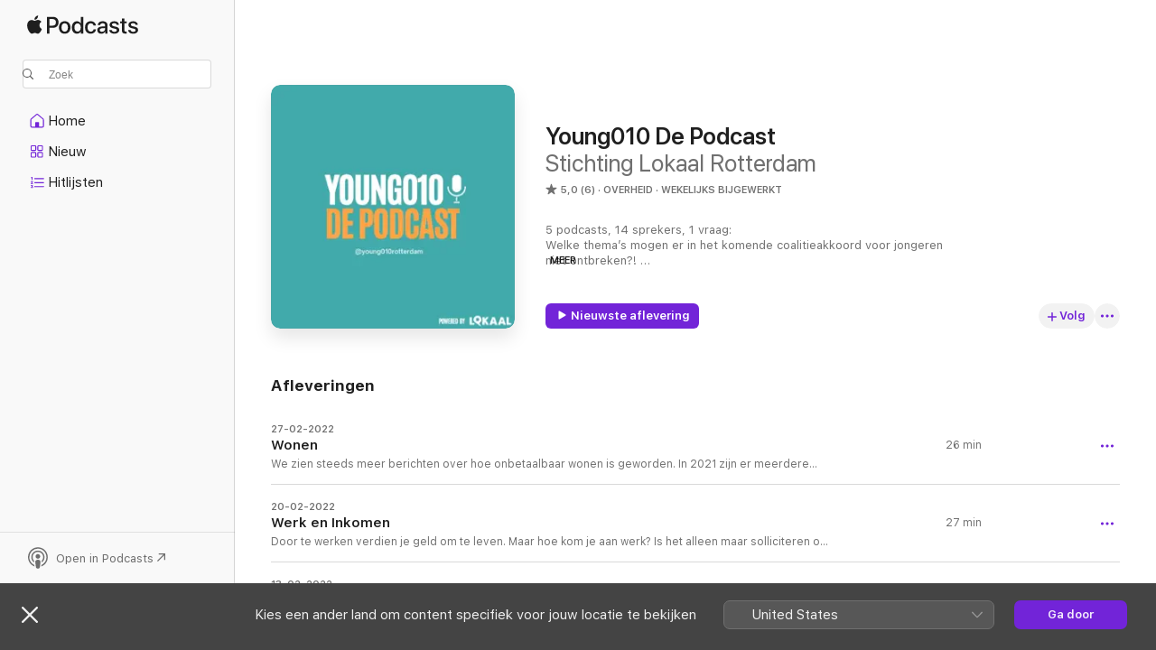

--- FILE ---
content_type: application/javascript
request_url: https://podcasts.apple.com/assets/translations~db2798e120.js
body_size: 10439
content:
const e="OK",a={"ASE.Web.Podcasts.Page.Show.Ratings.Count.one":"@@count@@ beoordeling","ASE.Web.Podcasts.Native.MORE_ON_PROVIDER_TEMPLATE":"Meer van {provider}","ASE.Web.Podcasts.Native.SHOW_WITH_CATEGORY_SUBTITLE":"Programma · {categoryName}","ASE.Web.Podcasts.SEO.Show.Description.WithHosts.two":"Luister naar de @@showName@@-podcast van @@channelName@@ met @@host1@@ en @@host2@@ Apple Podcasts.","ASE.Web.Podcasts.Native.SHOW_TITLE":"Programma","ASE.Web.Podcasts.Playback.Progress.Minute.AXLabel":"@@minutes@@ minuten resterend","ASE.Web.Podcasts.SEO.Channel.Description.Social.ShowCount.one":"Kanaal · @@showCount@@ programma","ASE.Web.Podcasts.TruncatedContent":"@@content@@...","ASE.Web.Podcasts.Native.EPISODES_COUNT_FORMAT.other":"{count} afleveringen","ASE.Web.Podcasts.SEO.Channel.ShowCount.other":"@@showCount@@ programma’s","ASE.Web.Podcasts.Native.SUBSCRIBER_EARLY_ACCESS_BADGE":"Vroege toegang voor abonnees","ASE.Web.Podcasts.Native.EPISODE_CAPTION_DOCUMENT":"Document","ASE.Web.Podcasts.Native.MY_SHOWS":"Mijn programma’s","ASE.Web.Podcasts.SeasonFormat.Short":"S@@seasonNumber@@","ASE.Web.Podcasts.Eyebrow.Bonus.PubDate":"@@datePublished@@ · Bonus","ASE.Web.Podcasts.NavigationItems.Home.Label":"Home","ASE.Web.Podcasts.Native.SEARCH_TRANSCRIPTS_WHATS_NEW_CAPTION":"NIEUW IN APPLE PODCASTS","ASE.Web.Podcasts.Native.TOAST_TAP_TO_RATE_TITLE":"Verstuurd","ASE.Web.Podcasts.Cancel":"Annuleer","ASE.Web.Podcasts.Native.SUBSCRIBER_EDITION_CUSTOMIZED_BADGE":"EDITIE VOOR {subscriptionName}","ASE.Web.Podcasts.Native.CHANNEL_TITLE":"Kanaal","ASE.Web.Podcasts.Native.PLAY_ACTION_TRAILER":"Speel trailer af","ASE.Web.Podcasts.Native.EPISODES":"AFLEVERINGEN","ASE.Web.Podcasts.Native.SEARCH_RESULTS_SHOWS":"Programma’s","ASE.Web.Podcasts.Native.SEARCH_TRANSCRIPTS_WHATS_NEW_MESSAGE":"Typ om onderwerpen en personen in podcasts te vinden.","ASE.Web.Podcasts.Controls.PlaybackSpeed.Aria":"@@speedNumber@@ keer","ASE.Web.Podcasts.SEO.Show.SeasonCount.other":"@@seasonCount@@ seizoenen","ASE.Web.Podcasts.Native.SMART_PLAY_FIRST_EPISODE":"Eerste aflevering","ASE.Web.Podcasts.Error.NotSupportedPlaybackOnBrowser.Web":"Niet beschikbaar op het web","ASE.Web.Podcasts.EpisodeSnippetTitleTopic":"Onderwerp","ASE.Web.Podcasts.Footer.PrivacyPolicy.Text":"De Apple Podcasts-webspeler en uw privacy","ASE.Web.Podcasts.PlayerBar.AriaLabel":"Mediaregelaars","ASE.Web.Podcasts.EpisodeAndSeasonNumberFormat.Short":"S@@seasonNumber@@, A@@episodeNumber@@","ASE.Web.Podcasts.Native.ALL_EPISODES_ACTION_TITLE_NUMBER":"Bekijk alle {numberOfEpisodes} afleveringen","ASE.Web.Podcasts.Native.TAP_TO_RATE":"Tik om te beoordelen:","ASE.Web.Podcasts.Library.Error.NoContent.Saved.Heading":"Geen bewaarde afleveringen","ASE.Web.Podcasts.Native.TRY_CHANNEL_FREE":"Probeer @@channelName@@ gratis","ASE.Web.Podcasts.Native.SUBSCRIBE_IOS_MACOS":"Abonneer je met de nieuwste macOS of iOS","ASE.Web.Podcasts.EpisodeSnippetTitleTranscript":"Transcript","ASE.Web.Podcasts.Native.WRITE_A_REVIEW":"Schrijf recensie","ASE.Web.Podcasts.Native.TITLE_TOP_CHARTS":"Hitlijsten","ASE.Web.Podcasts.Native.CREATOR":"Maker","ASE.Web.Podcasts.Native.BADGE_RATING_CAPTION_SHORT_TEMPLATE":"{count} beoordelingen","ASE.Web.Podcasts.Resume":"Ga door","ASE.Web.Podcasts.SEO.Channel.Description.Social.ShowCount":"Kanaal · @@showCount@@ programma’s","ASE.Web.Podcasts.Native.CHANNELS_SHOW_COUNT_FORMAT_CAP.other":"{count} programma's","ASE.Web.Podcasts.ContextMenu.Remove.Follow.Show":"Programma niet volgen","ASE.Web.Podcasts.MediaComponents.Controls.Expand":"Functies uitvouwen","ASE.Web.Podcasts.SeasonTrailerFormat.Short":"Trailer S@@seasonNumber@@","ASE.Web.Podcasts.SEO.Apple.StoreName":"Apple Podcasts","ASE.Web.Podcasts.SEO.Show.Description.Social.EpisodeCount.UpdateFrequency":"@@genreName@@ podcast · @@episodeCount@@ afleveringen · @@updateFrequency@@","ASE.Web.Podcasts.ContextMenu.GoToShow":"Ga naar programma","ASE.Web.Podcasts.MobileQueue.Empty":"Er wordt hierna niets afgespeeld","ASE.Web.Podcasts.ContentA.Middot.ContentB":"@@contentA@@ · @@contentB@@","ASE.Web.Podcasts.Native.SHOW_FOLLOWED":"Volg ik","ASE.Web.Podcasts.SEO.Show.Description.Social.SeasonCount":"@@genreName@@ podcast · @@seasonCount@@ seizoenen","ASE.Web.Podcasts.SEO.TopCharts.ChartType.Charts":"Hitlijsten","ASE.Web.Podcasts.Native.TITLE_CHANNELS":"Kanalen","ASE.Web.Podcasts.NavigationItems.Search.Label":"Zoek","ASE.Web.Podcasts.Native.SHARED_WITH_YOU_TITLE":"Gedeeld met jou","ASE.Web.Podcasts.Native.SUBSCRIBER_ONLY_BADGE":"Alleen voor abonnees","ASE.Web.Podcasts.Native.EPISODES_COUNT_FORMAT.one":"{count} aflevering","ASE.Web.Podcasts.Date.Today":"Vandaag","ASE.Web.Podcasts.NavigationItems.New.Label":"Nieuw","ASE.Web.Podcasts.Error.ExplicitContent":"Om dit item af te spelen, ga je naar Apple Podcasts op het internet > je account > Instellingen. Onder 'Ouderlijk toezicht' schakel je 'Beperkingen voor materiaal' uit.","ASE.Web.Podcasts.Library.Error.NoContent.Show.Heading":"Programma’s toevoegen aan je bibliotheek","ASE.Web.Podcasts.Native.AVAILABLE_WITHOUT_SUBSCRIPTION":"Beschikbaar zonder abonnement","ASE.Web.Podcasts.Playback.Progress.Percentage.Completed.AXLabel":"@@percentage@@% voltooid","ASE.Web.Podcasts.InApp.Modal.SignIn.Inline.Header":"Log in of meld je aan","ASE.Web.Podcasts.Native.UP_NEXT":"Volgende","ASE.Web.Podcasts.Native.RATING_TITLE":"Beoordeling","ASE.Web.Podcasts.InApp.Modal.SignIn.Header":"Blijf op de hoogte van je programma’s","ASE.Web.Podcasts.Fallback.Hero.Shelf.Heading":"Uitgelicht","ASE.Web.Podcasts.Native.ABOUT_TITLE":"Info","ASE.Web.Podcasts.SEO.Browse.Title.Social":"Apple Podcasts-webspeler","ASE.Web.Podcasts.Native.SHOWS_YOU_MIGHT_LIKE":"Programma's die je wellicht leuk vindt","ASE.Web.Podcasts.SEO.Show.EpisodeCount.one":"1 aflevering","ASE.Web.Podcasts.Library.Error.NoContent.LatestEpisodes.Heading":"Geen nieuwste afleveringen","ASE.Web.Podcasts.Native.CHANNEL_FOLLOWED_SHOW_COUNT_FORMAT.one":"{count} gevolgd programma","ASE.Web.Podcasts.Search.NoResults.TryAgain":"Probeer een nieuwe zoekopdracht.","ASE.Web.Podcasts.Native.EPISODES_YOU_MIGHT_LIKE":"Afleveringen die je wellicht leuk vindt","ASE.Web.Podcasts.Native.PLAY_ACTION_FREE_EPISODE":"Gratis aflevering","ASE.Web.Podcasts.Native.NEW_SHOWS":"Nieuwe programma’s","ASE.Web.Podcasts.Native.SEARCH_TRANSCRIPTS_WHATS_NEW_TITLE":"Zoek in podcasts","ASE.Web.Podcasts.Controls.PlaybackSpeed.Speed":"@@speedNumber@@x","ASE.Web.Podcasts.Offer.Carrier.Connecting":"Verbinden…","ASE.Web.Podcasts.ContextMenu.Episode.Played":"Markeer als afgespeeld","ASE.Web.Podcasts.Native.ALL_EPISODES_ACTION_TITLE":"Bekijk alle afleveringen","ASE.Web.Podcasts.Native.TRAILERS_COUNT_FORMAT.one":"{count} trailer","ASE.Web.Podcasts.Native.TRAILERS_COUNT_FORMAT.other":"{count} trailers","ASE.Web.Podcasts.SEO.Channel.Description.Social.Tagline":"@@tagline@@ · Kanaal","ASE.Web.Podcasts.SEO.Search.Title.Social":"Apple Podcasts zoeken","ASE.Web.Podcasts.Eyebrow.SeasonEpisode.Long":"Seizoen @@seasonNumber@@, aflevering @@episodeNumber@@","ASE.Web.Podcasts.SEO.Search.Description.many":"Blader en luister naar @@categoryCount@@ podcastcategorieën en -genres om te ontdekken, waaronder @@category1@@, @@category2@@, @@category3@@ en meer. Zoek je volgende luisterfavoriet.","ASE.Web.Podcasts.Native.TOP_SHOWS":"Topprogramma’s","ASE.Web.Podcasts.Native.PRODUCT_SECTION_REVIEWS":"Beoordelingen en recensies","ASE.Web.Podcasts.Library.RecentlyUpdatedShows":"Recent bijgewerkt","ASE.Web.Podcasts.Native.CHANNELS_SHOW_COUNT_FORMAT_CAP.one":"{count} programma","ASE.Web.Podcasts.Native.ALL_INCLUDED_SHOWS":"Bekijk alle inbegrepen programma's","ASE.Web.Podcasts.Native.PREMIUM_SHOWS":"Premium­programma’s","ASE.Web.Podcasts.Native.SHARE_SHEET_PRODUCT_TITLE_FORMAT":"{title} van {developer}","ASE.Web.Podcasts.Native.TOAST_TAP_TO_RATE_DESCRIPTION":"Bedankt voor je reactie.","ASE.Web.Podcasts.SEO.Show.Description.Social.UpdateFrequency":"@@genreName@@ podcast · @@updateFrequency@@","ASE.Web.Podcasts.SEO.Common.Description.Social":"Luister naar miljoenen podcasts, over onderwerpen voor iedereen.","ASE.Web.Podcasts.ContextMenu.Follow.Show":"Volg programma","ASE.Web.Podcasts.SEO.Show.Description.WithHosts.none":"Luister naar de @@showName@@-podcast van @@channelName@@ op Apple Podcasts.","ASE.Web.Podcasts.Native.SUBSCRIBE_BUTTON_TITLE":"Abonneer","ASE.Web.Podcasts.Native.AVAILABLE_EPISODES":"Beschikbare afleveringen","ASE.Web.Podcasts.Playback.Progress.Second.AXLabel":"@@seconds@@ seconden resterend","ASE.Web.Podcasts.SEO.Channel.Description.Social":"Kanaal","ASE.Web.Podcasts.Eyebrow.Season.Long.Bonus":"Seizoen @@seasonNumber@@ bonus","ASE.Web.Podcasts.InApp.Modal.SignIn.AfterEpisode.Header":"Blijf op de hoogte van dit programma","ASE.Web.Podcasts.Playback.Progress.Hour.AXLabel":"@@hours@@ uur resterend","ASE.Web.Podcasts.SEO.Show.Description.Social.EpisodeCount.one":"@@genreName@@ podcast · @@episodeCount@@ aflevering","ASE.Web.Podcasts.EpisodeSnippetTitleHost":"Host","ASE.Web.Podcasts.Native.AGE_RATING":"Leeftijdsbeoordeling","ASE.Web.Podcasts.Library.Error.NoContent.Show.Text":"Ontdek krachtige nieuwe verhalen of zoek je favorieten. De programma’s die je volgt zie je hier.","ASE.Web.Podcasts.Native.SHOWS_WITH_SUBSCRIPTION_BENEFITS":"Programma's met abonnements­voordelen","ASE.Web.Podcasts.SEO.Show.Description.Social":"@@genreName@@ podcast","ASE.Web.Podcasts.Eyebrow.Episode.Long":"Aflevering @@episodeNumber@@","ASE.Web.Podcasts.EpisodeSnippetTitleGuest":"Gast","ASE.Web.Podcasts.Eyebrow.Trailer":"Trailer","ASE.Web.Podcasts.Native.DESCRIPTION":"Beschrijving","ASE.Web.Podcasts.Library.RecentlyUpdated":"Recent bijgewerkt","ASE.Web.Podcasts.Native.ACTION_SEE_ALL":"Toon alle","ASE.Web.Podcasts.SEO.TopCategoryCharts.Description.Social.Storefront":"De populairste @@genre@@ @@categoryType@@ in @@storefrontName@@","ASE.Web.Podcasts.Native.SHOWS_YOU_MIGHT_LIKE_SUBTITLE":"Op basis van je luistergedrag.","ASE.Web.Podcasts.Native.SMART_PLAY_BUTTON_TITLE_PLAY":"Speel af","ASE.Web.Podcasts.Native.VIEW_CHANNEL":"Bekijk kanaal","ASE.Web.Podcasts.Eyebrow.Season.Short":"S@@seasonNumber@@","ASE.Web.Podcasts.Channel.Header.Cta.Text":"Download @@appName@@","ASE.Web.Podcasts.Native.PLAY_ACTION_PLAY_ELLIPSIS":"Speel af…","ASE.Web.Podcasts.Native.PROVIDER":"Maker","ASE.Web.Podcasts.NavigationItems.TopCharts.Label":"Hitlijsten","ASE.Web.Podcasts.SEO.Channel.ShowCount.one":"1 programma","ASE.Web.Podcasts.Footer.PrivacyPolicy.URL":"https://www.apple.com/nl/legal/privacy/data/nl/apple-podcasts-web","ASE.Web.Podcasts.Native.SEASON_TITLE":"Seizoen","ASE.Web.Podcasts.Library.Channels":"Kanalen","ASE.Web.Podcasts.Duration.TimeLeft":"@@time@@ over","ASE.Web.Podcasts.Eyebrow.SeasonEpisode.Short":"S@@seasonNumber@@ A@@episodeNumber@@","ASE.Web.Podcasts.SEO.Genre.Title":"@@genreName@@-podcasts - Apple Podcasts","ASE.Web.Podcasts.EpAndSeasonNumberFormat":"Seizoen @@seasonNumber@@, Afl @@episodeNumber@@","ASE.Web.Podcasts.Native.LISTEN_NOW":"Luister nu","ASE.Web.Podcasts.SEO.Show.Description.Social.UpdateFrequency.ShowDescription":"@@genreName@@ podcast · @@updateFrequency@@ · @@showDescription@@","ASE.Web.Podcasts.Native.PLAY_ACTION_PLAY":"Speel af","ASE.Web.Podcasts.SEO.TopCharts.ChartType.Episodes":"Afleveringen","ASE.Web.Podcasts.Native.CHANNEL_FOLLOWED_SHOW_COUNT_FORMAT.other":"{count} gevolgde programma's","ASE.Web.Podcasts.Native.TITLE_ALL_CATEGORIES":"Alle categorieën","ASE.Web.Podcasts.Native.RECENTLY_PLAYED_EPISODES":"Onlangs afgespeeld","ASE.Web.Podcasts.Duration.Minute.Short":"@@minutes@@ min.","ASE.Web.Podcasts.SEO.Genre.Description":"Ontdek @@genreName@@-podcasts op Apple Podcasts. Luister naar @@show1@@, @@show2@@, @@show3@@, @@show4@@ en meer.","ASE.Web.Podcasts.Native.PLAY_ACTION_LATEST_EPISODE":"Nieuwste aflevering","ASE.Web.Podcasts.SEO.Episode.Title":"@@episodeName@@ - @@showName@@ - Apple Podcasts","ASE.Web.Podcasts.SEO.Show.Description.WithHosts.other":"Luister naar de @@showName@@-podcast van @@channelName@@ met @@host1@@, @@host2@@, @@host3@@ en meer op Apple Podcasts.","ASE.Web.Podcasts.Eyebrow.Bonus":"Bonus","ASE.Web.Podcasts.Native.AVAILABLE_WITH_SUBSCRIPTION":"Beschikbaar met abonnement","ASE.Web.Podcasts.Native.PLAY_WITH_FREE_TRIAL":"Speel af met gratis proef­abonnement","ASE.Web.Podcasts.SEO.Show.SeasonCount.one":"1 seizoen","ASE.Web.Podcasts.Native.WITH_SUBSCRIPTION_BENEFITS":"Met abonnements­voordelen","ASE.Web.Podcasts.Native.YOU_MIGHT_ALSO_LIKE":"Suggesties voor jou","ASE.Web.Podcasts.SEO.Common.Title":"@@name@@ - Apple Podcasts","ASE.Web.Podcasts.Library.Shows":"Programma’s","ASE.Web.Podcasts.Native.PUBLISHED_TITLE":"Uitgegeven","ASE.Web.Podcasts.Eyebrow.Episode.Long.Trailer":"Aflevering @@episodeNumber@@ trailer","ASE.Web.Podcasts.Pause":"Pauze","ASE.Web.Podcasts.Eyebrow.Season.Short.Trailer":"S@@seasonNumber@@ trailer","ASE.Web.Podcasts.SEO.Show.EpisodeCount.other":"@@episodeCount@@ afleveringen","ASE.Web.Podcasts.Native.CHANNEL_WEBSITE":"Website","ASE.Web.Podcasts.NativeCTA.CTA.Text":"Open in Podcasts","ASE.Web.Podcasts.Page.Show.Ratings.Count.other":"@@count@@ beoordelingen","ASE.Web.Podcasts.Native.SHOW_WEBSITE":"Website van aflevering","ASE.Web.Podcasts.Library.Error.NoContent.Show.Link.Text":"Door Apple Podcasts bladeren","ASE.Web.Podcasts.Native.SEASON_FORMAT.SHORT":"Trailer","ASE.Web.Podcasts.Native.SUBSCRIPTION_SHOWS":"Premium­programma’s","ASE.Web.Podcasts.OK":"OK","ASE.Web.Podcasts.SEO.Editorial.Description.Social":"Luister naar de laatste keuzes van onze redactie.","ASE.Web.Podcasts.Native.EPISODE_FILTER_TITLE_ALL_EPISODES":"Alle afleveringen","ASE.Web.Podcasts.Native.RECENT_EPISODES":"Recente afleveringen","ASE.Web.Podcasts.Native.SEASONS_TITLE":"Seizoenen","ASE.Web.Podcasts.SEO.Episode.Title.Social.Timestamp":"(@@timestamp@@) @@episodeName@@","ASE.Web.Podcasts.Eyebrow.Season.Long":"Seizoen @@seasonNumber@@","ASE.Web.Podcasts.Eyebrow.Trailer.PubDate":"@@datePublished@@ · Trailer","ASE.Web.Podcasts.SEO.Channel.Description.Social.Tagline.ShowCount.one":"@@tagline@@ · kanaal · @@showCount@@ programma","ASE.Web.Podcasts.Playback.Progress.HourMinute.AXLabel":"@@hours@@ uur @@minutes@@ minuten resterend","ASE.Web.Podcasts.Date.TimeAgo.JustNow":"Zojuist","ASE.Web.Podcasts.MenuIcon.Open.AriaLabel":"Open navigatie","ASE.Web.Podcasts.Native.BADGE_NOT_ENOUGH_RATINGS_CAPTION":"Onvoldoende beoordelingen","ASE.Web.Podcasts.Native.TITLE_CATALOG":"Ontdek","ASE.Web.Podcasts.Eyebrow.Episode.Short.Bonus":"AFL@@episodeNumber@@ bonus","ASE.Web.Podcasts.Native.EPISODES_YOU_MIGHT_LIKE_SUBTITLE":"Op basis van je luistergedrag.","ASE.Web.Podcasts.SEO.Search.Title":"Zoeken - Apple Podcasts","ASE.Web.Podcasts.Native.HOME":"Home","ASE.Web.Podcasts.Native.TRY_FREE_SHORT":"Probeer gratis","ASE.Web.Podcasts.Native.SEARCH_RESULTS_EPISODES":"Afleveringen","ASE.Web.Podcasts.SEO.Show.Description.Social.EpisodeCount":"@@genreName@@ podcast · @@episodeCount@@ afleveringen","ASE.Web.Podcasts.InApp.Modal.SignIn.Explicit.Message":"Om naar expliciete afleveringen te luisteren, moet je inloggen","ASE.Web.Podcasts.NavigationItems.ListenNow.Label":"Beluister nu","ASE.Web.Podcasts.Follow":"Volg","ASE.Web.Podcasts.InApp.Modal.SignIn.Message":"Bewaar waar je was gebleven, volg programma’s en bekijk de laatste afleveringen - allemaal gratis.","ASE.Web.Podcasts.Native.LENGTH_TITLE":"Lengte","ASE.Web.Podcasts.Page.Rating.AXLabel":"@@stars@@ van 5, @@num@@ beoordelingen","ASE.Web.Podcasts.Native.PLAY":"Speel af","ASE.Web.Podcasts.SEO.Show.Description.Social.EpisodeCount.UpdateFrequency.one":"@@genreName@@ podcast · @@episodeCount@@ aflevering · @@updateFrequency@@","ASE.Web.Podcasts.Duration.Hour":"@@hours@@ u","ASE.Web.Podcasts.Duration.HourMinute":"@@hours@@u @@minutes@@m","ASE.Web.Podcasts.Library.LatestEpisodes":"Nieuwste afleveringen","ASE.Web.Podcasts.SEO.DefaultTitle":"Apple Podcasts","ASE.Web.Podcasts.Native.CHANNELS_YOU_MIGHT_LIKE_SUBTITLE":"Nu beschikbaar op Apple Podcasts.","ASE.Web.Podcasts.Error.NotSupportedPlaybackOnBrowser.OpenInPodcasts":"Je kunt hiernaar luisteren in de Podcasts-app.","ASE.Web.Podcasts.Logo.AriaLabel":"Apple Podcasts","ASE.Web.Podcasts.SEO.Multiroom.ListenWith.Title":"@@title@@ - Apple Podcasts","ASE.Web.Podcasts.Native.INFORMATION_TITLE":"Informatie","ASE.Web.Podcasts.Eyebrow.SeasonEpisode.Long.Bonus":"Seizoen @@seasonNumber@@, aflevering @@episodeNumber@@ bonus","ASE.Web.Podcasts.Native.TITLE_SUBSCRIPTION":"Abonnement","ASE.Web.Podcasts.Native.FREQUENCY_TITLE":"Frequentie","ASE.Web.Podcasts.Controls.PlaybackSpeed.Decrease":"Langzamer","ASE.Web.Podcasts.SEO.Channel.Title":"@@channelName@@ - Kanaal - Apple Podcasts","ASE.Web.Podcasts.Native.TITLE_CATEGORIES":"Categorieën","ASE.Web.Podcasts.Controls.PlaybackSpeed.Increase":"Sneller","ASE.Web.Podcasts.Native.CATEGORY_TITLE":"Categorie","ASE.Web.Podcasts.SEO.Multiroom.ListenWith.Description":"Browse en luister op één plek naar de favoriete podcasts van @@title@@ en naar door @@title@@ gehoste podcasts en deelname aan podcastafleveringen – op Apple Podcasts.","ASE.Web.Podcasts.Native.BADGE_RATING_CAPTION_LONG_TEMPLATE":"{rating}, {count} beoordelingen","ASE.Web.Podcasts.SEO.Multiroom.General.Description":"Blader door en luister naar @@title@@-podcasts op Apple Podcasts. @@description@@","ASE.Web.Podcasts.SEO.Show.Description.Social.ShowDescription":"@@genreName@@ podcast · @@showDescription@@","ASE.Web.Podcasts.Native.CLICK_TO_RATE":"Klik om te beoordelen:","ASE.Web.Podcasts.Native.PLAY_ACTION_FIRST_EPISODE":"Eerste aflevering","ASE.Web.Podcasts.SEO.Episode.Description.Social":"Podcastaflevering · @@showName@@ · @@eyebrow@@ · @@duration@@","ASE.Web.Podcasts.Eyebrow.SeasonEpisode.Short.Trailer":"S@@seasonNumber@@, a@@episodeNumber@@ trailer","ASE.Web.Podcasts.Native.RATING_CLEAN":"Veilig","ASE.Web.Podcasts.Library.Error.NoContent.LatestEpisodes.Text":"De nieuwste afleveringen van programma’s die je volgt worden hier weergegeven.","ASE.Web.Podcasts.Native.SUBSCRIBER_EDITION_BADGE":"EDITIE VOOR ABONNEES","ASE.Web.Podcasts.Unsave.Episode":"Bewaar aflevering niet meer","ASE.Web.Podcasts.Native.PRODUCT_SECTION_HOSTS_AND_GUESTS":"Hosts en gasten","ASE.Web.Podcasts.MenuIcon.Close.AriaLabel":"Sluit navigatie","ASE.Web.Podcasts.FullScreenPlayer.AriaLabel":"Schermvullende speler openen","ASE.Web.Podcasts.Library.Saved":"Bewaard","ASE.Web.Podcasts.Footer.GetHelp.URL":"https://getsupport.apple.com/?caller=webpodcasts","ASE.Web.Podcasts.Eyebrow.Season.Long.Trailer":"Seizoen @@seasonNumber@@ trailer","ASE.Web.Podcasts.Eyebrow.SeasonEpisode.Short.Bonus":"S@@seasonNumber@@, A@@episodeNumber@@ bonus","ASE.Web.Podcasts.Eyebrow.Season.Short.Bonus":"S@@seasonNumber@@ bonus","ASE.Web.Podcasts.Native.EPISODE_NOTES.empty":"Geen notities bij aflevering om weer te geven.","ASE.Web.Podcasts.Eyebrow.Episode.Short.Trailer":"Afl@@episodeNumber@@ trailer","ASE.Web.Podcasts.SEO.Common.Title.Social":"@@name@@ op Apple Podcasts","ASE.Web.Podcasts.Native.CHANNEL_SUBTITLE":"Kanaal","ASE.Web.Podcasts.Native.TITLE_FEATURED":"Uitgelicht","ASE.Web.Podcasts.Eyebrow.Episode.Long.Bonus":"Aflevering @@episodeNumber@@ bonus","ASE.Web.Podcasts.InApp.Modal.SignIn.Action":"Log in","ASE.Web.Podcasts.Native.RATING_EXPLICIT":"Expliciet","ASE.Web.Podcasts.SEO.TopCategoryCharts.Description.Social":"De populairste @@genre@@ @@categoryType@@","ASE.Web.Podcasts.Controls.PlaybackSpeed.Button.Aria":"@@speedNumber@@× afspeelsnelheid","ASE.Web.Podcasts.SEO.Multiroom.General.Title":"@@title@@ - Apple Podcasts","ASE.Web.Podcasts.Duration.Minute":"@@minutes@@ min","ASE.Web.Podcasts.Native.CONACT_SELLER_NAME":"Neem contact op met {sellerName}","ASE.Web.Podcasts.Native.EPISODE_WITH_SHOW_NAME":"Aflevering · {showName}","ASE.Web.Podcasts.ContextMenu.Episode.Unplayed":"Markeer als niet afgespeeld","ASE.Web.Podcasts.Native.COPYRIGHT_TITLE":"Copyright","ASE.Web.Podcasts.Page.Show.Header.Rating":"@@stars@@ (@@num@@)","ASE.Web.Podcasts.SEO.Show.Title":"@@showName@@ - Podcast - Apple Podcasts","ASE.Web.Podcasts.Eyebrow.Episode.Short":"AFL@@episodeNumber@@","ASE.Web.Podcasts.InApp.Modal.SignIn.AfterEpisode.Message":"Log in of meld je aan om programma’s te volgen, afleveringen te bewaren en de laatste updates te ontvangen.","ASE.Web.Podcasts.Native.TOP_SUBSCRIPTION_EPISODES":"Topafleveringen voor {subscriptionName}","ASE.Web.Podcasts.Native.YEARS_ACTIVE_TITLE":"Jaren actief","ASE.Web.Podcasts.SEO.TopCategoryCarts.Title.Social":"De beste @@genre@@ @@categoryType@@ op Apple Podcasts","ASE.Web.Podcasts.Native.BADGE_CHART_POSITION_TEMPLATE":"#{chartPosition}","ASE.Web.Podcasts.Error.EmptyLibraryState":"Je bibliotheek bevat geen items.","ASE.Web.Podcasts.SEO.Show.Description.WithHosts.three":"Luister naar de @@showName@@-podcast van @@channelName@@ met @@host1@@, @@host2@@ en @@host3@@ op Apple Podcasts.","ASE.Web.Podcasts.SEO.Category.Description.Social":"Blader door keuzes van de redactie, topprogramma’s en meer.","ASE.Web.Podcasts.SEO.Browse.Storefront.Title":"Apple Podcasts (@@storefront@@) - Webspeler","ASE.Web.Podcasts.Native.TOP_EPISODES":"Topafleveringen","ASE.Web.Podcasts.Error.NotSupportedPlaybackOnBrowser.OpenInApplePodcasts":"Je kunt hiernaar luisteren in de Apple Podcasts-app.","ASE.Web.Podcasts.SEO.Browse.Description":"Blader door je favoriete podcasts, genres en hosts op Apple Podcasts. Download en luister vanaf elk Apple apparaat of stream online.","ASE.Web.Podcasts.Error.PleaseLogin":"Log in om te genieten van Apple Podcasts","ASE.Web.Podcasts.SEO.Browse.Title":"Apple Podcasts - Webspeler","ASE.Web.Podcasts.Explicit":"Expliciet","ASE.Web.Podcasts.Search.NoResults.PageHeader":"Geen resultaten","ASE.Web.Podcasts.Native.EPISODE_TITLE":"Aflevering","ASE.Web.Podcasts.Native.PREMIUM":"Premium","ASE.Web.Podcasts.Duration.HourMinute.Long":"@@hours@@ u. @@minutes@@ min.","ASE.Web.Podcasts.Native.TRY_SUBSCRIPTION_FREE":"Probeer {subscriptionName} gratis","ASE.Web.Podcasts.Native.PODCAST_SEASONS_COUNT_FORMAT":"%#@seasons_count@","ASE.Web.Podcasts.Page.Show.Rating.Total":"van 5","ASE.Web.Podcasts.Native.SEASON_UNKNOWN_EPISODES":"Onbekend seizoen","ASE.Web.Podcasts.Page.Show.Header.Updated":"@@frequency@@","ASE.Web.Podcasts.Save.Episode":"Bewaar aflevering","ASE.Web.Podcasts.SEO.Show.Description.Social.SeasonCount.UpdateFrequency":"@@genreName@@ podcast · @@seasonCount@@ seizoenen · @@updateFrequency@@","ASE.Web.Podcasts.Native.LISTEN_NOW_TOP_SHOWS_FROM":"Topprogramma’s van {channelName}","ASE.Web.Podcasts.SEO.Channel.Description.Social.Tagline.ShowCount":"@@tagline@@ · kanaal · @@showCount@@ programma’s","ASE.Web.Podcasts.Eyebrow.SeasonEpisode.Long.Trailer":"Seizoen @@seasonNumber@@, aflevering @@episodeNumber@@ trailer","ASE.Web.Podcasts.Native.FREE_EPISODES":"Gratis afleveringen","ASE.Web.Podcasts.Native.JS_EPISODE_FILTER_SEE_ALL_SEASON_FORMAT":"Bekijk heel seizoen {seasonNumber} ({numberOfEpisodes})","ASE.Web.Podcasts.Duration.Hour.Short":"@@hours@@ u","ASE.Web.Podcasts.Go.To.Settings":"Ga naar Instellingen","ASE.Web.Podcasts.Error.AnErrorOccurred":"Er is een fout opgetreden.","ASE.Web.Podcasts.SEO.Show.Description.WithHosts.one":"Luister naar de @@showName@@-podcast van @@channelName@@ met @@host1@@ op Apple Podcasts.","ASE.Web.Podcasts.Native.EPISODE_NOTES":"Notities aflevering","ASE.Web.Podcasts.Native.EPISODE_CAPTION_VIDEO":"Video","ASE.Web.Podcasts.SEO.Multiroom.Alternate.Title":"@@title@@ podcasts - Apple Podcasts","ASE.Web.Podcasts.Library.Error.NoContent.Saved.Text":"Bewaar afleveringen die je later wilt luisteren. Deze worden hier weergegeven.","ASE.Web.Podcasts.Duration.Second":"@@seconds@@ sec.","ASE.Web.Podcasts.EpisodeFormat.Short":"A@@episodeNumber@@","iOS.Podcasts.EpisodeBonus":"Bonus bij aflevering @@episodeNumber@@","iOS.Podcasts.EpisodeWebpage":"Webpagina aflevering","iOS.Podcasts.SeasonBonusDocument":"Bonusdocument bij seizoen @@seasonNumber@@","Podcasts.NewShows":"Nieuwe programma’s","iOS.Podcasts.EpisodeNotes":"Notities aflevering","ASE.Web.Podcasts.Shared.ContentA.Comma.ContentB":"@@contentA@@, @@contentB@@","iOS.Podcasts.Get.Show":"Download @@title@@","iOS.Podcasts.FeaturedProviders":"Aanbieders uitgelicht","iOS.Podcasts.ShowDisclaimer.FreeTrial.few":"@@trialDuration@@ gratis, daarna @@priceMonthly@@ per maand","iOS.Podcasts.EpisodeAndSeasonBonusDocument":"Bonusdocument bij seizoen @@seasonNumber@@, aflevering @@episodeNumber@@","Podcasts.Category":"Categorie","ASE.Web.Podcasts.SEO.TopCharts.Title":"Top-podcast hitlijsten - Apple Podcasts","Podcasts.Copyright":"Copyright","Podcasts.EpisodeWithShowName.Format":"Aflevering · @@showName@@","Podcasts.MediaKind.Document":"Document","iOS.Podcasts.ShowDisclaimer.Annual.FreeTrial.many":"@@priceMonthly@@ per maand of @@priceYearly@@ per jaar na proefperiode","Podcasts.Follow":"Volg","ASE.Web.Podcasts.SEO.TopCharts.ChartType.Shows":"Programma’s","Podcasts.AvailableWithoutSubscription":"Beschikbaar zonder abonnement","iOS.Podcasts.SeasonBonus":"Bonus bij seizoen @@seasonNumber@@","ASE.Web.Podcasts.Shared.ContextualSharing.CopyEmbedCode.SuccessMessage":"Invoegcode gekopieerd","iOS.Podcasts.Duration.Week.many":"@@count@@ weken","iOS.Podcasts.ShowDisclaimer.Annual.FreeTrial.few":"@@priceMonthly@@ per maand of @@priceYearly@@ per jaar na proefperiode","Podcasts.Menu.MarkAsUnplayed":"Markeer als niet afgespeeld","Podcasts.ShowsIncludedInYourSubscription":"Programma’s die deel uitmaken van je abonnement","iOS.Podcasts.Duration.Year.Cap.few":"@@count@@ jaar","Podcasts.EpisodeCaption.Document":"Document","Podcasts.Menu.MarkAsPlayed":"Markeer als afgespeeld","Podcasts.Subscription":"Abonnement","iOS.Podcasts.Annual.MonthlyPrice":"@@price@@/maand","iOS.Podcasts.EpisodeAndSeasonBonus":"Bonus bij seizoen @@seasonNumber@@, aflevering @@episodeNumber@@","Podcasts.Creator":"Maker","Podcasts.Rating":"Beoordeling","ASE.Web.Podcasts.SEO.TopCharts.Description":"Blader door de populairste podcasts op Apple Podcasts. Luister naar programma's zoals @@show1@@, @@show2@@, @@show3@@, @@show4@@ en meer.","iOS.Podcasts.Duration.Week.Cap.many":"@@count@@ weken","iOS.Podcasts.Banner.MonthlyAnnual.FreeTrialDuration":"Tot @@trialDuration@@ gratis, daarna @@priceMonthly@@/maand of @@priceYearly@@/jaar","Podcasts.DSA.DUNSNumber":"DUNS-nummer","Podcasts.Menu.PlayLast":"Laatste afspelen","iOS.Podcasts.Duration.Week.Cap.one":"1 week","Podcasts.MediaKind.Video":"Video","ASE.Web.Podcasts.Subscriber.Early.Access.Customized_Badge":"Vroege toegang tot @@subscriptionName@@","ASE.Web.Podcasts.Shared.AX.Close":"Sluit","iOS.Podcasts.Duration.Year.Cap":"Jaren","iOS.Podcasts.Duration.Week.Cap":"Weken","Podcasts.Information":"Informatie","ASE.Web.Podcasts.SeparatorChar":"•","iOS.Podcasts.Duration.Year.few":"@@count@@ jaar","iOS.Podcasts.Duration.Day.one":"1 dag","Podcasts.Library.Channels":"Kanalen","ASE.Web.Podcasts.SEO.TopCharts.Genre.TitleHeader":"Top @@genreName@@-podcasts","iOS.Podcasts.Annual.WeeklyTrial":"@@trialDuration@@ gratis","ASE.Web.Podcasts.VO.RadioPlayLabel":"Speel @@content@@ af","ASE.Web.Podcasts.Shared.Footer.CookiePolicy.URL":"https://www.apple.com/legal/privacy/nl/cookies/","iOS.Podcasts.Savings.Percentage":"BESPAAR @@Savings@@%","iOS.Podcasts.Duration.Week.Cap.One":"Week","ASE.Web.Podcasts.Shared.ContextualSharing.CopyLink.SuccessMessage":"Link gekopieerd","iOS.Podcasts.Duration.Year.many":"@@count@@ jaar","iOS.Podcasts.FreeTrial.Short.CTA":"Probeer uit","ASE.Web.Podcasts.Shared.ContextualMenu.AddToQueue":"Voeg toe aan wachtrij","iOS.Podcasts.EpisodeAndSeasonNumberFormat":"Seizoen @@seasonNumber@@, aflevering @@episodeNumber@@","Podcasts.PlayButton.LatestEpisode":"Nieuwste aflevering","ASE.Web.Podcasts.Shared.Footer.GetHelp.Text":"Support","iOS.Podcasts.EpisodeTrailer":"Trailer van aflevering @@episodeNumber@@","ASE.Web.Podcasts.SEO.TopEpisodeCharts.Title.Social":"Apple Podcasts beste afleveringen","Podcasts.DSA.Address":"Adres","Podcasts.SeeAllEpisodes.Format":"Bekijk alles (@@numberOfEpisodes@@)","ASE.Web.Podcasts.WEB.ERROR.AuthorizationFailure":"Autorisatie mislukt","Podcasts.EpisodeSnippet.Title.Topic":"Onderwerp","iOS.Podcasts.PlayFreeTrial":"Afspelen met gratis proefabonnement","ASE.Web.Podcasts.Shared.Footer.CookiePolicy.Text":"Cookie-waarschuwing","iOS.Podcasts.SeasonBonusVideo":"Bonusvideo bij seizoen @@seasonNumber@@","Podcasts.Menu.SaveEpisode":"Bewaar aflevering","iOS.Podcasts.Duration.Week":"weken ","Podcasts.DSA.Podcast.NotTraderInfo":"@@providerName@@ heeft zich niet geïdentificeerd als een handelaar van deze podcast. Als je een consument bent in de Europese Economische Ruimte, zijn consumentenrechten niet van toepassing op overeenkomsten tussen jou en de provider.","iOS.Podcasts.Duration.Week.Cap.two":"2 weken","Podcasts.EpisodeSnippet.Title.Guest":"Gast","iOS.Podcasts.Duration.Week.few":"@@count@@ weken","Podcasts.MediaKind.Audio":"Audio","Podcasts.SeasonLetterAndEpisodeLetter.Format":"S@@seasonNumber@@, A@@episodeNumber@@","iOS.Podcasts.SeeMoreEpisodes":"Bekijk meer afleveringen","iOS.Podcasts.Entitlements.UpsellBanner.FallbackTitle":"Abonnement vereist","ASE.Web.Podcasts.Shared.ContextualMenu.Share":"Deel ","Podcasts.Channels":"Kanalen","ASE.Web.Podcasts.WEB.ERROR.ContentRestricted":"Content is beperkt","Podcasts.DSA.Email":"E-mail","iOS.Podcasts.Duration.Day.Cap.many":"@@count@@ dagen","Podcasts.PlayButton.PlayTrailer":"Speel trailer af","Podcasts.CustomSubscriberEdition.Format":"Uitgave @@subscriptionName@@","iOS.Podcasts.Duration.Week.one":"1 week","Podcasts.Browse":"Ontdek","ASE.Web.Podcasts.WEB.ERROR.PleaseTryAgain":"Er is iets verkeerd gegaan. Vernieuw de pagina en probeer het nog eens","ASE.Web.Podcasts.TopCharts.RankingLabel":"Positie @@ranking@@","ASE.Web.Podcasts.Page.Show.Ratings.Review.StarsAria.other":"@@count@@ sterren","iOS.Podcasts.Annual.WeeklyPrice":"@@price@@/week","ASE.Web.Podcasts.Shared.Footer.PrivacyPolicy.Text":"Apple Podcasts en privacy","ASE.Web.Podcasts.Shared.Footer.Feedback.Text":"Reacties","iOS.Podcasts.Banner.MonthlyAnnual.FreeTrialDuration.Short":"@@trialDuration@@ gratis, daarna @@priceMonthly@@/mnd, @@priceYearly@@/jr","ASE.Web.Podcasts.Shared.Footer.TermsOfUse.Text":"Voorwaarden internetvoorziening","Podcasts.MoreFromProvider.Format":"Meer van @@provider@@","Podcasts.MediaKind.External":"**Podcasts.MediaKind.External**","Podcasts.ChannelShows.Format":"@@count@@ programma’s","iOS.Podcasts.ChannelWebsite":"Website","ASE.Web.Podcasts.SEO.TopCharts.Shows.Description":"Blader door de hitlijsten voor de meest populaire podcastprogramma’s op Apple Podcasts. Podcastprogramma’s van nieuws, comedy, politiek en meer.","iOS.Podcasts.Duration.Week.two":"2 weken","iOS.Podcasts.Duration.Week.One":" week ","iOS.Podcasts.EpisodeDetailsActionTitle":"Details","Podcasts.Search":"Zoek","iOS.Podcasts.SeeWhatsIncluded":"Bekijk wat is inbegrepen","Podcasts.EpisodeCaption.Video":"Video","iOS.Podcasts.Duration.Year":"jaar","Podcasts.Published":"Uitgegeven","iOS.Podcasts.SeasonFormat":"Seizoen @@seasonNumber@@","Podcasts.SeeAllEpisodes":"Bekijk alle afleveringen","iOS.Podcasts.FreeTrial.Subscription.CTA":"Probeer @@SubName@@ gratis","iOS.Podcasts.Duration.Month.Cap.few":"@@count@@ maanden","Podcasts.Filter.AllEpisodes":"Alle afleveringen","ASE.Web.Podcasts.UpNext.Empty":"Geen volgende afleveringen.","Podcasts.MyShows":"Mijn programma’s","Podcasts.AllCategories":"Alle categorieën","Podcasts.PlayButton.FirstEpisode":"Eerste aflevering","iOS.Podcasts.BonusDocument":"Bonusdocument","iOS.Podcasts.EpisodeFormat":"Aflevering @@episodeNumber@@","ASE.Web.Podcasts.UpNext.Heading":"Hierna","Podcasts.CopyrightWithPrefix.Format":"Copyright: @@copyrightText@@","ASE.Web.Podcasts.Show.Played":"Afgespeeld","ASE.Web.Podcasts.WEB.ERROR.ItemNotAvailableInCountry":"Item niet beschikbaar in jouw land","Podcasts.New":"Nieuw","Podcasts.Episodes.Format.one":"@@count@@ aflevering","Podcasts.ShowsWithSubscriptionBenefits":"Programma’s met abonnements­voordelen","iOS.Podcasts.Duration.Year.Cap.two":"2 jaar","Podcasts.PlayButton.PlayTrial":"Speel af met gratis proef­periode","ASE.Web.Podcasts.Shared.Footer.Feedback.URL":"https://www.apple.com/feedback/apple-podcasts.html","iOS.Podcasts.ShowDisclaimer.NonTrial.many":"@@priceMonthly@@ per maand","Podcasts.Library.Shows":"Programma’s","Podcasts.SeasonAndEpisodeShort.Format":"Seizoen @@seasonNumber@@, Afl @@episodeNumber@@","ASE.Web.Podcasts.SEO.TopShowCharts.Title.Social":"Apple Podcasts beste programma’s","Podcasts.PlayButton.Play":"Speel af","iOS.Podcasts.ShowDisclaimer.FreeTrial.two":"@@trialDuration@@ gratis, daarna @@priceMonthly@@ per maand","iOS.Podcasts.Duration.Year.Cap.One":"Jaar","Podcasts.Rating.Explicit":"Expliciet","ASE.Web.Podcasts.Shared.ContextualMenu.PlayNext":"Speel hierna af","iOS.Podcasts.OfferTerms":"@@price@@/@@periodUnit@@","iOS.Podcasts.TryFree.Show":"Probeer @@title@@ gratis","iOS.Podcasts.Duration.Year.Cap.many":"@@count@@ jaar","Podcasts.SeasonLetterTrailer.Format":"Trailer S@@seasonNumber@@","iOS.Podcasts.SeasonTrailerFormat":"Trailer seizoen @@seasonNumber@@","MediaAPI.ClientFeature.Podcast.Provider":"Provider","ASE.Web.Podcasts.SEO.TopCharts.Genre.Title":"Top @@genreName@@-podcasts - Apple Podcasts","Podcasts.Persons.Entity.Link":"@@entity@@ op Apple","Podcasts.FreeEpisodes":"Gratis afleveringen","Podcasts.About":"Info","iOS.Podcasts.FreeTrialOfferTerms.Longer":"@@trialPeriod@@ @@trialPeriodUnit@@ gratis, daarna @@price@@ per @@periodUnit@@","iOS.Podcasts.Get":"DOWNLOAD","ASE.Web.Podcasts.ContextMenu.ReportConcern":"Meld een probleem","MediaAPI.ClientFeature.Podcast.LearnMoreAboutSearchResults":"Lees meer over zoekresultaten","Podcasts.ShowWithCategoryName.Format":"Programma · @@categoryName@@","iOS.Podcasts.Duration.Year.Cap.one":"1 jaar","Podcasts.Featured":"Uitgelicht","Podcasts.LearnMore":"Lees meer.","Podcasts.TopEpisodes":"Topafleveringen","iOS.Podcasts.Duration.Month.One":"maand","iOS.Podcasts.EpisodeAndSeasonBonusVideo":"Bonusvideo bij seizoen @@seasonNumber@@, aflevering @@episodeNumber@@","iOS.Podcasts.Annual.DailyTrial":"@@trialDuration@@ gratis","iOS.Podcasts.TrailersHeader.one":"Trailer","Podcasts.SubscriberEditionAvailable":"Abonnee-editie beschikbaar","iOS.Podcasts.Banner.MonthlyAnnual.FreeTrial.Short":"@@priceMonthly@@/maand of @@priceYearly@@/jaar na de proefperiode","Podcasts.SeeAll":"Toon alle","iOS.Podcasts.Duration.Year.one":"1 jaar","iOS.Podcasts.Duration.Day.few":"@@count@@ dagen","iOS.Podcasts.EpisodeBonusDocument":"Bonusdocument bij aflevering @@episodeNumber@@","iOS.Podcasts.FreeTrial.Subscribe.CTA":"Abonneer","ASE.Web.Podcasts.SEO.TopCharts.Episodes.Title":"Beste podcastafleveringen - Apple Podcasts","Podcasts.DSA.Podcast.TraderInfo":"@@providerName@@ heeft zich geïdentificeerd als een handelaar van deze podcast en heeft bevestigd dat dit product of deze dienst voldoet aan de wetgeving van de Europese Unie.","Podcasts.ChannelShows.Format.one":"@@count@@ programma","Podcasts.PlayButton.PlayEllipsis":"Speel af…","iOS.Podcasts.Duration.Day.many":"@@count@@ dagen","macOS.Podcasts.ClickToRate":"Klik om te beoordelen:","iOS.Podcasts.Duration.Month.one":"1 maand","iOS.Podcasts.Duration.Year.two":"2 jaar","Podcasts.FromThisEpisode":"In deze aflevering","iOS.Podcasts.Duration.Year.One":"jaar","iOS.Podcasts.Duration.Day.Cap":"Dagen","iOS.Podcasts.Bonus":"Bonus","Podcasts.AvailableWithSubscription":"Beschikbaar met abonnement","ASE.Web.Podcasts.SEO.TopCharts.Title.Social":"De beste Apple Podcasts @@chartType@@","Podcasts.EpisodeLetter.Format":"A@@episodeNumber@@","MediaAPI.ClientFeature.Podcast.TopCharts":"Hitlijsten","Podcasts.Library.Saved":"Bewaard","Podcasts.Rating.Clean":"Veilig","iOS.Podcasts.ShowDisclaimer.NonTrial.two":"@@priceMonthly@@ per maand","iOS.Podcasts.Duration.Week.Cap.few":"@@count@@ weken","Podcasts.EpisodeSnippet.Title.Host":"Host","ASE.Web.Podcasts.Shared.RestrictedContent.NotAvailableInStorefront":"Deze aflevering kan niet worden afgespeeld op het internet in jouw land of regio.","ASE.Web.Podcasts.WEB.ERROR.ItemNotAvailableInApplePodcasts":"Onderdeel niet beschikbaar","iOS.Podcasts.Duration.Month.Cap.many":"@@count@@ maanden","ASE.Web.Podcasts.SEO.TopCharts.Description.Social.Storefront":"De populairste @@chartType@@ in @@storefrontName@@","iOS.Podcasts.Duration.Month.two":"2 maanden","Podcasts.TapToRate":"Tik om te beoordelen:","ASE.Web.Podcasts.Separator.Comma":", ","Podcasts.Episode":"Aflevering","iOS.Podcasts.Banner.MonthlyAnnual.FreeTrial":"@@priceMonthly@@/maand of @@priceYearly@@/jaar na de proefperiode","iOS.Podcasts.Duration.Day.Cap.few":"@@count@@ dagen","Podcasts.SeeAllSeason.Format":"Bekijk heel seizoen @@seasonNumber@@ (@@numberOfEpisodes@@)","ASE.Web.Podcasts.Shared.Footer.TermsOfUse.URL":"https://www.apple.com/nl/legal/internet-services/","iOS.Podcasts.Duration.Month.many":"@@count@@ maanden","iOS.Podcasts.ShowDisclaimer.Annual.NonTrial.few":"@@priceMonthly@@ per maand of @@priceYearly@@ per jaar","Podcasts.Episodes.Format":"@@count@@ afleveringen","Podcasts.PlayButton.FreeEpisode":"Gratis aflevering","ASE.Web.Podcasts.SEO.TopCharts.Genre.Description":"Blader door de top @@genreName@@-podcasts op Apple Podcasts. Luister naar programma's zoals @@show1@@, @@show2@@, @@show3@@, @@show4@@ en meer.","Podcasts.Menu.UnsaveEpisode":"Bewaar aflevering niet meer","Podcasts.Contact":"Contact","ASE.Web.Podcasts.Shared.ContextualSharing.CopyEmbedCode.Label":"Kopieer inbeddingscode","iOS.Podcasts.ShowDisclaimer.Annual.NonTrial.two":"@@priceMonthly@@ per maand of @@priceYearly@@ per jaar","ASE.Web.Podcasts.SEO.TopCharts.Episodes.Description":"Blader door de hitlijsten voor de meest populaire podcastafleveringen op Apple Podcasts. Podcastafleveringen van nieuws, comedy, politiek en meer.","Podcasts.SearchResults.BrowseCategories":"Browsen per categorie","ASE.Web.Podcasts.SEO.TopCharts.ChartType.Podcasts":"Podcasts","iOS.Podcasts.ShowDisclaimer.Annual.FreeTrial.two":"@@priceMonthly@@ per maand of @@priceYearly@@ per jaar na proefperiode","ASE.Web.Podcasts.SEO.TopCharts.Description.Social":"De populairste @@chartType@@","iOS.Podcasts.UnknownSeason":"Onbekend seizoen","Podcasts.MediaKind.Image":"**Podcasts.MediaKind.Image**","iOS.Podcasts.EpisodeBonusVideo":"Bonusvideo bij aflevering @@episodeNumber@@","Podcasts.DSA.PhoneNumber":"Telefoonnummer","MediaAPI.ClientFeature.Podcast.ContactProvider":"Neem contact op met de aanbieder","iOS.Podcasts.SingleSubscriptionConfirmationTitle":"Abonnement verbonden","Podcasts.Library.RecentlyUpdatedShows":"Recent bijgewerkt","ASE.Web.Podcasts.Shared.ContextualSharing.CopyLink.Label":"Kopieer link","Podcasts.Library.LatestEpisodes":"Nieuwste afleveringen","Podcasts.Section.RatingsReviews":"Beoordelingen en recensies","iOS.Podcasts.FreeTrialOfferTerms":"@@trialPeriod@@ @@trialPeriodUnit@@ gratis, daarna @@price@@/@@periodUnit@@","Podcasts.Section.HostsGuests":"Hosts en gasten","Podcasts.Home":"Home","Podcasts.RecentlyPlayed":"Recent afgespeeld","ASE.Web.Podcasts.Shared.Footer.PrivacyPolicy.URL":"https://support.apple.com/nl-nl/HT204881","ASE.Web.Podcasts.Subscriber.Only.Customized.Badge":"Alleen voor @@subscriptionName@@","Podcasts.SeasonLetter.Format":"S@@seasonNumber@@","iOS.Podcasts.Duration.Day.Cap.two":"2 dagen","ASE.Web.Podcasts.Show.Alt.Text":"@@show@@ podcast","iOS.Podcasts.Duration.Month.Cap.one":"1 maand","iOS.Podcasts.ShowDisclaimer.Annual.NonTrial.many":"@@priceMonthly@@ per maand of @@priceYearly@@ per jaar","iOS.Podcasts.Duration.Day":"dagen","iOS.Podcasts.Annual.DailyPrice":"@@price@@/dag","Podcasts.Menu.PlayNext":"Speel hierna af","Podcasts.Premium":"Premium","iOS.Podcasts.Duration.Month.Cap":"Maanden","Podcasts.Show":"Programma","iOS.Podcasts.Duration.Day.Cap.one":"1 dag","iOS.Podcasts.ShowDisclaimer.NonTrial.few":"@@priceMonthly@@ per maand","iOS.Podcasts.EpisodeNumberAndTitleFormat":"@@episodeNumber@@. @@episodeTitle@@","Podcasts.ShowWebsite":"Website van aflevering","iOS.Podcasts.BadgeCategory":"Categorie","iOS.Podcasts.EpisodeAndSeasonTrailer":"Trailer van seizoen @@seasonNumber@@, aflevering @@episodeNumber@@","Podcasts.PremiumShows":"Premium­programma’s","iOS.Podcasts.Annual.MonthlyTrial":"@@trialDuration@@ gratis","Podcasts.Menu.ViewFullDescription":"Bekijk de volledige beschrijving","Podcasts.DSA.Channel.TraderInfo":"@@providerName@@ heeft zich geïdentificeerd als een handelaar voor dit kanaal en heeft bevestigd dat dit product of deze dienst voldoet aan de wetgeving van de Europese Unie.","Podcasts.FollowedShows.Format":"@@count@@ gevolgde programma’s","ASE.Web.Podcasts.Shared.Footer.GetHelp.URL":"https://support.apple.com/podcasts","Podcasts.Frequency":"Frequentie","iOS.Podcasts.Duration.Day.One":"dag","ASE.Web.Podcasts.Page.Show.Ratings.Review.StarsAria.one":"@@count@@ ster","iOS.Podcasts.TryFree":"PROBEER UIT","Podcasts.Episodes":"Afleveringen","iOS.Podcasts.Banner.MonthlyAnnual.NonTrial":"@@priceMonthly@@/maand of @@priceYearly@@/jaar","iOS.Podcasts.Duration.Day.two":"2 dagen","iOS.Podcasts.FreeTrial.Channel.CTA":"Probeer @@Channel@@ gratis","Podcasts.DSA.Channel.NotTraderInfo":"@@providerName@@ heeft zich niet geïdentificeerd als een handelaar voor dit kanaal. Als je een consument bent in de Europese Economische Ruimte, zijn consumentenrechten niet van toepassing op overeenkomsten tussen jou en de provider.","Podcasts.DSA.SafetyAndCompliance":"Veiligheid en naleving","iOS.Podcasts.Annual.YearlyPrice":"@@price@@/jaar","iOS.Podcasts.BonusVideo":"Bonusvideo","iOS.Podcasts.OfferTerms.Longer":"@@price@@ per @@periodUnit@@","iOS.Podcasts.TrailersHeader":"Trailers","Podcasts.SharedWithYou":"Gedeeld met jou","iOS.Podcasts.Entitlements.UpsellBanner.OAuthLink":"Al geabonneerd?","iOS.Podcasts.ShowDisclaimer.FreeTrial.many":"@@trialDuration@@ gratis, daarna @@priceMonthly@@ per maand","Podcasts.ContactSellerName.Format":"Neem contact op met @@sellerName@@","Podcasts.Channel":"Kanaal","Podcasts.SubscriberEdition":"EDITIE VOOR ABONNEES","ASE.Web.Podcasts.UpNext.RemoveItem":"Verwijder onderdeel uit 'Volgende'","ASE.Web.Podcasts.SEO.TopCharts.Shows.Title":"Beste podcastprogramma’s - Apple Podcasts","iOS.Podcasts.Annual.YearlyTrial":"@@trialDuration@@ gratis","Podcasts.Menu.GoToShow":"Ga naar programma","iOS.Podcasts.Duration.Month.Cap.two":"2 maanden","Podcasts.Season":"Seizoen","Podcasts.Seasons":"Seizoenen","iOS.Podcasts.Updated":"Bijgewerkt @@pubDateShort@@","Podcasts.FollowedShows.Format.one":"@@count@@ gevolgd programma","ASE.Web.Podcasts.UpNext.Clear":"Wis","iOS.Podcasts.Duration.Month.Cap.One":"Maand","iOS.Podcasts.FreeTrial.CTA":"Start proefabonnement","iOS.Podcasts.SingleSubscriptionConfirmationButtonTitle":"Bekijk inbegrepen programma’s","iOS.Podcasts.Duration.Month.few":"@@count@@ maanden","Podcasts.More":"Meer","iOS.Podcasts.Duration.Day.Cap.One":"Dag","iOS.Podcasts.AcceptFreeTrial":"Accepteer gratis proefperiode","Podcasts.Length":"Lengte","Podcasts.SearchResults.Shows":"Programma’s","iOS.Podcasts.SingleSubscriptionConfirmationSubtitle":"Podcasts uit je abonnement zijn nu beschikbaar.","iOS.Podcasts.Duration.Month":"maanden",Ok:e,"Podcasts.SharedFromTimestamp.Format":"Gedeeld vanaf @@timestamp@@","AMP.Shared.JustAdded":"**AMP.Shared.JustAdded**","Podcasts.Transcripts.UnentitledMessage":"Beschikbaar voor abonnees van @@subscriptionName@@.","AMP.Shared.DropdownMenu.Continue":"Ga door","AMP.Shared.Library":"Bibliotheek","AMP.Shared.AwayFromHomeBanner.AriaLabel":"Kies banner van land of regio","AMP.Shared.Footer.CookiePolicy.Text":"Cookie-waarschuwing","Podcasts.TopSubscriptionEpisodes.Format":"Beste afleveringen van @@subscriptionName@@","ASE.Shared.JustAdded":"Toegevoegd aan bibliotheek","AMP.Shared.ContextualMenu.Favorite":"Favoriet","AMP.Shared.ContentA.Comma.ContentB":"@@contentA@@, @@contentB@@","AMP.Shared.ContextualSharing.CopyEmbedCode.Label":"Kopieer inbeddingscode","AMP.Shared.AccountMenu.Settings":"Instellingen","AMP.Shared.ContextualMenu.ShowLyricsTranslations":"**AMP.Shared.ContextualMenu.ShowLyricsTranslations**","FUSE.Loading":"Laden...","AMP.Shared.ContextualSharing.Twitter":"Twitter","AMP.Shared.ContextualMenu.PlayLast":"Speel als laatste","AMP.Shared.LocaleSwitcher.Europe":"Europa","Podcasts.Unfollow":"Ontvolg","Podcasts.YearsActive":"Jaren actief","AMP.Shared.LocaleSwitcher.USCanada":"Verenigde Staten en Canada","FUSE.AX.UI.Open.Navigation":"Open navigatie","AMP.Shared.Add":"Voeg toe","AMP.Shared.LocaleSwitcher.SwitchLanguage":"Deze pagina is beschikbaar in het @@language@@","FUSE.Search.Cancel":"Annuleer","AMP.Shared.Footer.Apple.URL":"https://www.apple.com/nl","FUSE.Error.TryAgain":"Probeer het opnieuw","AMP.Shared.ContextualMenu.HideLyricsTranslations":"**AMP.Shared.ContextualMenu.HideLyricsTranslations**","AMP.Shared.Footer.TermsOfUse.Text":"Voorwaarden internetvoorziening","Podcasts.YouMightAlsoLike":"Suggesties voor jou","FUSE.Common.ListDelimiter":",","AMP.Shared.Truncate.More":"MEER","Podcasts.TopShowsFromChannel.Format":"Beste programma’s van @@channelName@@","Podcasts.ViewSubscriptionFAQs":"Bekijk veelgestelde vragen over abonnementen","AMP.Shared.AccountMenu.SignOut":"Log uit","AMP.Shared.SearchInput.Suggestions":"Suggesties","AMP.Shared.NextPage":"Volgende pagina","MediaComponents.Common.ListDelimiter":", ","Podcasts.TopShows":"Topprogramma’s","Podcasts.Trailers.Format.one":"@@count@@ trailer","Podcasts.UpNext":"Volgende","AMP.Shared.LocaleSwitcher.Back":"Terug","FUSE.Explicit":"Expliciet","MediaComponents.Common.Badge.Live":"LIVE","FUSE.Sorts.Ascending":"Oplopend","Podcasts.Transcripts.ShelfTitle":"Transcript","AMP.Shared.ContextualMenu.PlayNext":"Speel hierna af","AMP.Shared.ContextualMenu.ShowLyricsPronunciation":"**AMP.Shared.ContextualMenu.ShowLyricsPronunciation**","AMP.Shared.PreviousPage":"Vorige pagina","AMP.Shared.SearchInput.Placeholder":"Zoek","AMP.Shared.ContextualSharing.CopyEmbedCode.SuccessMessage":"Invoegcode gekopieerd","AMP.Shared.Edit":"Bewerk","AMP.Shared.AX.Close":"Sluit","AMP.Shared.ContextualSharing.CopyLink.Label":"Kopieer link","AMP.Shared.ContextualMenu.AddToLibrary":"Voeg toe aan bibliotheek","AMP.Shared.ContextualMenu.HideLyricsPronunciation":"**AMP.Shared.ContextualMenu.HideLyricsPronunciation**","FUSE.ForYou.MyAccount":"Mijn account","AMP.Shared.Done":"Gereed","Podcasts.ViewChannel":"Bekijk kanaal","AMP.Shared.LocaleSwitcher.SeeAll":"Toon alle","AMP.Shared.ContextualSharing.Facebook":"Facebook","AMP.Shared.AwayFromHomeBanner.Heading":"Kies een ander land om content specifiek voor jouw locatie te bekijken","MediaComponents.Video.Preview":"PREVIEW","AMP.Shared.Error.ItemNotFound":"De pagina die je zoekt is helaas niet gevonden.","AMP.Shared.ContextualSharing.CopyLink.SuccessMessage":"Link gekopieerd","AMP.Shared.Footer.AllRightsReserved":"Alle rechten voorbehouden.","FUSE.Play":"Speel af","FUSE.Search.In.Library":"Zoek in bibliotheek","Podcasts.Transcripts.ProvidedByShowName":"Geleverd door @@showName@@","AMP.Shared.LocaleSwitcher.AfricaMiddleEastIndia":"Afrika, Midden-Oosten en India","Podcasts.WriteReview":"Schrijf recensie","AMP.Shared.ContextualMenu.UndoSuggestLess":"Maak minder aanraden ongedaan","Podcasts.WithSubscriptionBenefits":"Met abonnements­voordelen","MediaComponents.Explicit":"Expliciet materiaal","AMP.Shared.Footer.CookiePolicy.URL":"https://www.apple.com/legal/privacy/nl/cookies/","AMP.Shared.LocaleSwitcher.Heading":"Kies een land of regio","AMP.Shared.AccountMenu.Help":"Help","AMP.Shared.ContextualMenu.SuggestLess":"Raad minder aan","AMP.Shared.Footer.CopyrightYear":"Copyright © @@year@@","AMP.Shared.LocaleSwitcher.AsiaPacific":"Azië, Stille Oceaan","AMP.Shared.Footer.Apple.Text":"Apple Inc.","FUSE.Search.Showing.Results":"Resultaten voor '<mark>@@searchText@@</mark>'","FUSE.AX.UI.Close.Navigation":"Sluit navigatie","AMP.Shared.ContextualMenu.DeleteFromLibrary":"Verwijder uit bibliotheek","AMP.Shared.ContextualMenu.Share":"Deel ","FUSE.Error.AnErrorOccurred":"Er is een fout opgetreden.","AMP.Shared.AX.SignIn":"Log in","FUSE.Pause":"Pauze","AMP.Shared.ContextualMenu.Unfavorite":"Favoriet ongedaan maken","AMP.Shared.Footer.TermsOfUse.URL":"https://www.apple.com/nl/legal/internet-services/","Epic.Stage.Title.Featured.Content":"Uitgelichte content","AMP.Shared.LocaleSwitcher.LatinAmericaCaribbean":"Latijns-Amerika en het Caribisch gebied","Podcasts.Trailers.Format":"@@count@@ trailers","FUSE.Sorts.Descending":"Aflopend","Podcasts.Transcripts.AutomaticallyGenerated":"Automatisch getranscribeerd"};export{e as Ok,a as default};

